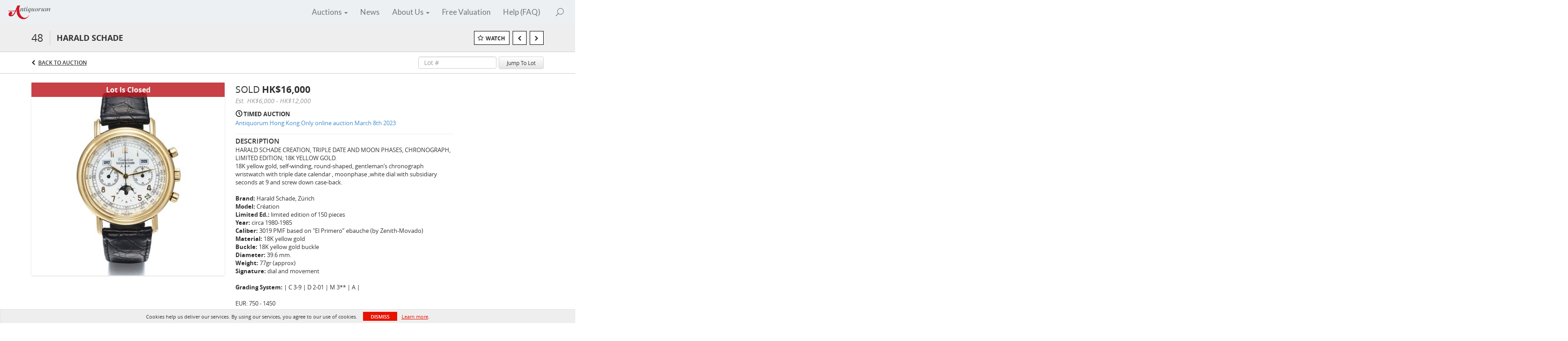

--- FILE ---
content_type: image/svg+xml
request_url: https://live.antiquorum.swiss/img/antiquorumgeneves/facebook.svg
body_size: 588
content:
<?xml version="1.0" encoding="utf-8"?> <!-- Generator: IcoMoon.io --> <!DOCTYPE svg PUBLIC "-//W3C//DTD SVG 1.1//EN" "http://www.w3.org/Graphics/SVG/1.1/DTD/svg11.dtd"> <svg width="32" height="32" viewBox="0 0 32 32" xmlns="http://www.w3.org/2000/svg" xmlns:xlink="http://www.w3.org/1999/xlink" fill="#666"><g><path d="M 12.054,32l 5.996,0 l 0.004-16l 5.446-0.002l 0.584-5.514L 18.050,10.484 l 0.008-2.76c0-1.438, 0.098-2.208, 2.162-2.208l 3.812,0 L 24.032,0 L 18.566,0 C 13.268,0, 12.048,2.738, 12.048,7.236l 0.006,3.248L 8.032,10.486L 8.032,16 l 4.022,0 L 12.054,32 z"></path></g></svg>